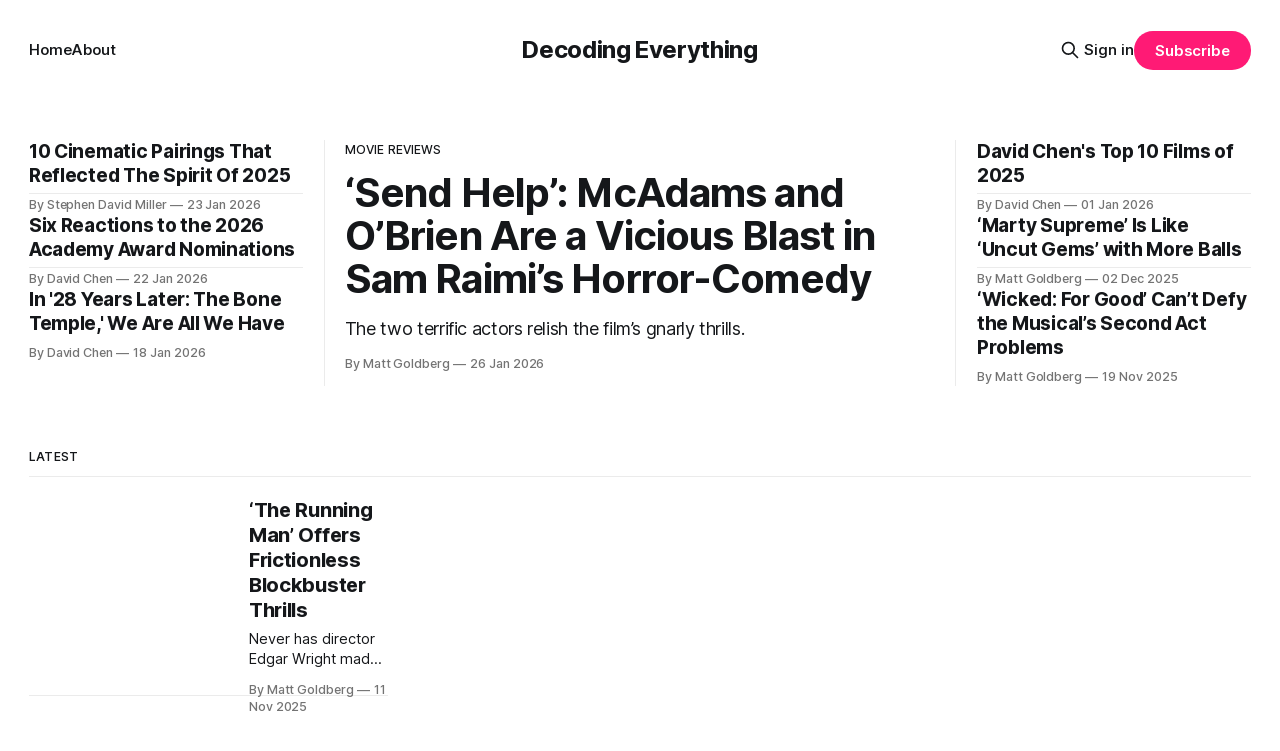

--- FILE ---
content_type: text/html; charset=utf-8
request_url: https://www.decodingeverything.com/?utm_source=homepage_recommendations&utm_campaign=447961
body_size: 9122
content:
<!DOCTYPE html>
<html lang="en">
<head>

    <title>Decoding Everything</title>
    <meta charset="utf-8">
    <meta name="viewport" content="width=device-width, initial-scale=1.0">
    
    <link rel="preload" as="style" href="https://www.decodingeverything.com/assets/built/screen.css?v=bd1ff8caf8">
    <link rel="preload" as="script" href="https://www.decodingeverything.com/assets/built/source.js?v=bd1ff8caf8">
    
    <link rel="preload" as="font" type="font/woff2" href="https://www.decodingeverything.com/assets/fonts/inter-roman.woff2?v=bd1ff8caf8" crossorigin="anonymous">
<style>
    @font-face {
        font-family: "Inter";
        font-style: normal;
        font-weight: 100 900;
        font-display: optional;
        src: url(https://www.decodingeverything.com/assets/fonts/inter-roman.woff2?v=bd1ff8caf8) format("woff2");
        unicode-range: U+0000-00FF, U+0131, U+0152-0153, U+02BB-02BC, U+02C6, U+02DA, U+02DC, U+0304, U+0308, U+0329, U+2000-206F, U+2074, U+20AC, U+2122, U+2191, U+2193, U+2212, U+2215, U+FEFF, U+FFFD;
    }
</style>

    <link rel="stylesheet" type="text/css" href="https://www.decodingeverything.com/assets/built/screen.css?v=bd1ff8caf8">

    <style>
        :root {
            --background-color: #ffffff
        }
    </style>

    <script>
        /* The script for calculating the color contrast has been taken from
        https://gomakethings.com/dynamically-changing-the-text-color-based-on-background-color-contrast-with-vanilla-js/ */
        var accentColor = getComputedStyle(document.documentElement).getPropertyValue('--background-color');
        accentColor = accentColor.trim().slice(1);

        if (accentColor.length === 3) {
            accentColor = accentColor[0] + accentColor[0] + accentColor[1] + accentColor[1] + accentColor[2] + accentColor[2];
        }

        var r = parseInt(accentColor.substr(0, 2), 16);
        var g = parseInt(accentColor.substr(2, 2), 16);
        var b = parseInt(accentColor.substr(4, 2), 16);
        var yiq = ((r * 299) + (g * 587) + (b * 114)) / 1000;
        var textColor = (yiq >= 128) ? 'dark' : 'light';

        document.documentElement.className = `has-${textColor}-text`;
    </script>

    <meta name="description" content="A newsletter by David Chen about movies, TV, tech, the media, and being an online creator.">
    <link rel="icon" href="https://www.decodingeverything.com/content/images/size/w256h256/format/jpeg/2025/09/de-1.jpg" type="image/jpeg">
    <link rel="canonical" href="https://www.decodingeverything.com/">
    <meta name="referrer" content="no-referrer-when-downgrade">
    <link rel="next" href="https://www.decodingeverything.com/page/2/">
    
    <meta property="og:site_name" content="Decoding Everything">
    <meta property="og:type" content="website">
    <meta property="og:title" content="Decoding Everything">
    <meta property="og:description" content="A newsletter by David Chen about movies, TV, tech, the media, and being an online creator.">
    <meta property="og:url" content="https://www.decodingeverything.com/">
    <meta property="og:image" content="https://www.decodingeverything.com/content/images/size/w1200/2025/09/de-1.webp">
    <meta property="article:publisher" content="https://www.facebook.com/ghost">
    <meta name="twitter:card" content="summary_large_image">
    <meta name="twitter:title" content="Decoding Everything">
    <meta name="twitter:description" content="A newsletter by David Chen about movies, TV, tech, the media, and being an online creator.">
    <meta name="twitter:url" content="https://www.decodingeverything.com/">
    <meta name="twitter:image" content="https://www.decodingeverything.com/content/images/size/w1200/2025/09/de.webp">
    <meta name="twitter:site" content="@ghost">
    <meta property="og:image:width" content="1200">
    <meta property="og:image:height" content="1200">
    
    <script type="application/ld+json">
{
    "@context": "https://schema.org",
    "@type": "WebSite",
    "publisher": {
        "@type": "Organization",
        "name": "Decoding Everything",
        "url": "https://www.decodingeverything.com/",
        "logo": {
            "@type": "ImageObject",
            "url": "https://www.decodingeverything.com/content/images/size/w256h256/format/jpeg/2025/09/de-1.jpg",
            "width": 60,
            "height": 60
        }
    },
    "url": "https://www.decodingeverything.com/",
    "name": "Decoding Everything",
    "image": {
        "@type": "ImageObject",
        "url": "https://www.decodingeverything.com/content/images/2025/09/DecodingEverythingBanner_1100x220-1.jpg",
        "width": 1100,
        "height": 220
    },
    "mainEntityOfPage": "https://www.decodingeverything.com/",
    "description": "A newsletter by David Chen about movies, TV, tech, the media, and being an online creator."
}
    </script>

    <meta name="generator" content="Ghost 6.14">
    <link rel="alternate" type="application/rss+xml" title="Decoding Everything" href="https://www.decodingeverything.com/rss/">
    <script defer src="https://cdn.jsdelivr.net/ghost/portal@~2.57/umd/portal.min.js" data-i18n="true" data-ghost="https://www.decodingeverything.com/" data-key="86d2105e612bb3ac15485e2fa4" data-api="https://decoding-everything.ghost.io/ghost/api/content/" data-locale="en" crossorigin="anonymous"></script><style id="gh-members-styles">.gh-post-upgrade-cta-content,
.gh-post-upgrade-cta {
    display: flex;
    flex-direction: column;
    align-items: center;
    font-family: -apple-system, BlinkMacSystemFont, 'Segoe UI', Roboto, Oxygen, Ubuntu, Cantarell, 'Open Sans', 'Helvetica Neue', sans-serif;
    text-align: center;
    width: 100%;
    color: #ffffff;
    font-size: 16px;
}

.gh-post-upgrade-cta-content {
    border-radius: 8px;
    padding: 40px 4vw;
}

.gh-post-upgrade-cta h2 {
    color: #ffffff;
    font-size: 28px;
    letter-spacing: -0.2px;
    margin: 0;
    padding: 0;
}

.gh-post-upgrade-cta p {
    margin: 20px 0 0;
    padding: 0;
}

.gh-post-upgrade-cta small {
    font-size: 16px;
    letter-spacing: -0.2px;
}

.gh-post-upgrade-cta a {
    color: #ffffff;
    cursor: pointer;
    font-weight: 500;
    box-shadow: none;
    text-decoration: underline;
}

.gh-post-upgrade-cta a:hover {
    color: #ffffff;
    opacity: 0.8;
    box-shadow: none;
    text-decoration: underline;
}

.gh-post-upgrade-cta a.gh-btn {
    display: block;
    background: #ffffff;
    text-decoration: none;
    margin: 28px 0 0;
    padding: 8px 18px;
    border-radius: 4px;
    font-size: 16px;
    font-weight: 600;
}

.gh-post-upgrade-cta a.gh-btn:hover {
    opacity: 0.92;
}</style>
    <script defer src="https://cdn.jsdelivr.net/ghost/sodo-search@~1.8/umd/sodo-search.min.js" data-key="86d2105e612bb3ac15485e2fa4" data-styles="https://cdn.jsdelivr.net/ghost/sodo-search@~1.8/umd/main.css" data-sodo-search="https://decoding-everything.ghost.io/" data-locale="en" crossorigin="anonymous"></script>
    
    <link href="https://www.decodingeverything.com/webmentions/receive/" rel="webmention">
    <script defer src="/public/cards.min.js?v=bd1ff8caf8"></script>
    <link rel="stylesheet" type="text/css" href="/public/cards.min.css?v=bd1ff8caf8">
    <script defer src="/public/comment-counts.min.js?v=bd1ff8caf8" data-ghost-comments-counts-api="https://www.decodingeverything.com/members/api/comments/counts/"></script>
    <script defer src="/public/member-attribution.min.js?v=bd1ff8caf8"></script>
    <script defer src="/public/ghost-stats.min.js?v=bd1ff8caf8" data-stringify-payload="false" data-datasource="analytics_events" data-storage="localStorage" data-host="https://www.decodingeverything.com/.ghost/analytics/api/v1/page_hit"  tb_site_uuid="28d62f93-f1e6-4556-bf4e-26f0a6d3b03b" tb_post_uuid="undefined" tb_post_type="null" tb_member_uuid="undefined" tb_member_status="undefined"></script><style>:root {--ghost-accent-color: #FF1A75;}</style>

</head>
<body class="home-template has-sans-title has-sans-body">

<div class="gh-viewport">
    
    <header id="gh-navigation" class="gh-navigation is-middle-logo gh-outer">
    <div class="gh-navigation-inner gh-inner">

        <div class="gh-navigation-brand">
            <a class="gh-navigation-logo is-title" href="https://www.decodingeverything.com">
                    Decoding Everything
            </a>
            <button class="gh-search gh-icon-button" aria-label="Search this site" data-ghost-search>
    <svg xmlns="http://www.w3.org/2000/svg" fill="none" viewBox="0 0 24 24" stroke="currentColor" stroke-width="2" width="20" height="20"><path stroke-linecap="round" stroke-linejoin="round" d="M21 21l-6-6m2-5a7 7 0 11-14 0 7 7 0 0114 0z"></path></svg></button>            <button class="gh-burger gh-icon-button" aria-label="Menu">
                <svg xmlns="http://www.w3.org/2000/svg" width="24" height="24" fill="currentColor" viewBox="0 0 256 256"><path d="M224,128a8,8,0,0,1-8,8H40a8,8,0,0,1,0-16H216A8,8,0,0,1,224,128ZM40,72H216a8,8,0,0,0,0-16H40a8,8,0,0,0,0,16ZM216,184H40a8,8,0,0,0,0,16H216a8,8,0,0,0,0-16Z"></path></svg>                <svg xmlns="http://www.w3.org/2000/svg" width="24" height="24" fill="currentColor" viewBox="0 0 256 256"><path d="M205.66,194.34a8,8,0,0,1-11.32,11.32L128,139.31,61.66,205.66a8,8,0,0,1-11.32-11.32L116.69,128,50.34,61.66A8,8,0,0,1,61.66,50.34L128,116.69l66.34-66.35a8,8,0,0,1,11.32,11.32L139.31,128Z"></path></svg>            </button>
        </div>

        <nav class="gh-navigation-menu">
            <ul class="nav">
    <li class="nav-home nav-current"><a href="https://www.decodingeverything.com/">Home</a></li>
    <li class="nav-about"><a href="https://www.decodingeverything.com/about/">About</a></li>
</ul>

        </nav>

        <div class="gh-navigation-actions">
                <button class="gh-search gh-icon-button" aria-label="Search this site" data-ghost-search>
    <svg xmlns="http://www.w3.org/2000/svg" fill="none" viewBox="0 0 24 24" stroke="currentColor" stroke-width="2" width="20" height="20"><path stroke-linecap="round" stroke-linejoin="round" d="M21 21l-6-6m2-5a7 7 0 11-14 0 7 7 0 0114 0z"></path></svg></button>                <div class="gh-navigation-members">
                            <a href="#/portal/signin" data-portal="signin">Sign in</a>
                                <a class="gh-button" href="#/portal/signup" data-portal="signup">Subscribe</a>
                </div>
        </div>

    </div>
</header>

    

        <section class="gh-header is-magazine has-image gh-outer">


    <div class="gh-header-inner gh-inner">


                    <article class="gh-card post tag-movie-reviews">
    <a class="gh-card-link" href="/send-help-review-sam-raimi-rachel-mcadams/">
            <figure class="gh-card-image">
                <img
                    srcset="/content/images/size/w160/format/webp/2026/01/send-help-dylan-obrien-rachel-mcadams.jpg 160w,
                            /content/images/size/w320/format/webp/2026/01/send-help-dylan-obrien-rachel-mcadams.jpg 320w,
                            /content/images/size/w600/format/webp/2026/01/send-help-dylan-obrien-rachel-mcadams.jpg 600w,
                            /content/images/size/w960/format/webp/2026/01/send-help-dylan-obrien-rachel-mcadams.jpg 960w,
                            /content/images/size/w1200/format/webp/2026/01/send-help-dylan-obrien-rachel-mcadams.jpg 1200w,
                            /content/images/size/w2000/format/webp/2026/01/send-help-dylan-obrien-rachel-mcadams.jpg 2000w"
                    sizes="640px"
                    src="/content/images/size/w600/2026/01/send-help-dylan-obrien-rachel-mcadams.jpg"
                    alt="‘Send Help’: McAdams and O’Brien Are a Vicious Blast in Sam Raimi’s Horror-Comedy"
                    
                >
            </figure>
        <div class="gh-card-wrapper">
                <p class="gh-card-tag">Movie Reviews</p>
            <h3 class="gh-card-title is-title">‘Send Help’: McAdams and O’Brien Are a Vicious Blast in Sam Raimi’s Horror-Comedy</h3>
                <p class="gh-card-excerpt is-body">The two terrific actors relish the film’s gnarly thrills.</p>
            <footer class="gh-card-meta">
<!--
             -->
                    <span class="gh-card-author">By Matt Goldberg</span>
                    <time class="gh-card-date" datetime="2026-01-26">26 Jan 2026</time>
                <!--
         --></footer>
        </div>
    </a>
</article>
                    <div class="gh-header-left">
                    <article class="gh-card post">
    <a class="gh-card-link" href="/10-cinematic-pairings-of-2025/">
            <figure class="gh-card-image">
                <img
                    srcset="/content/images/size/w160/format/webp/2026/01/Best_Of_2025_Vignette-2.jpg 160w,
                            /content/images/size/w320/format/webp/2026/01/Best_Of_2025_Vignette-2.jpg 320w,
                            /content/images/size/w600/format/webp/2026/01/Best_Of_2025_Vignette-2.jpg 600w,
                            /content/images/size/w960/format/webp/2026/01/Best_Of_2025_Vignette-2.jpg 960w,
                            /content/images/size/w1200/format/webp/2026/01/Best_Of_2025_Vignette-2.jpg 1200w,
                            /content/images/size/w2000/format/webp/2026/01/Best_Of_2025_Vignette-2.jpg 2000w"
                    sizes="320px"
                    src="/content/images/size/w600/2026/01/Best_Of_2025_Vignette-2.jpg"
                    alt="10 Cinematic Pairings That Reflected The Spirit Of 2025"
                    
                >
            </figure>
        <div class="gh-card-wrapper">
            <h3 class="gh-card-title is-title">10 Cinematic Pairings That Reflected The Spirit Of 2025</h3>
                <p class="gh-card-excerpt is-body">Stephen David Miller explores the year via twenty interconnected films.</p>
            <footer class="gh-card-meta">
<!--
             -->
                    <span class="gh-card-author">By Stephen David Miller</span>
                    <time class="gh-card-date" datetime="2026-01-23">23 Jan 2026</time>
                <!--
         --></footer>
        </div>
    </a>
</article>
                    <article class="gh-card post">
    <a class="gh-card-link" href="/2026-academy-award-nominations-snubs-surprises-wins/">
            <figure class="gh-card-image">
                <img
                    srcset="/content/images/size/w160/format/webp/2026/01/Screenshot-2026-01-22-at-6.12.44---AM.png 160w,
                            /content/images/size/w320/format/webp/2026/01/Screenshot-2026-01-22-at-6.12.44---AM.png 320w,
                            /content/images/size/w600/format/webp/2026/01/Screenshot-2026-01-22-at-6.12.44---AM.png 600w,
                            /content/images/size/w960/format/webp/2026/01/Screenshot-2026-01-22-at-6.12.44---AM.png 960w,
                            /content/images/size/w1200/format/webp/2026/01/Screenshot-2026-01-22-at-6.12.44---AM.png 1200w,
                            /content/images/size/w2000/format/webp/2026/01/Screenshot-2026-01-22-at-6.12.44---AM.png 2000w"
                    sizes="320px"
                    src="/content/images/size/w600/2026/01/Screenshot-2026-01-22-at-6.12.44---AM.png"
                    alt="Six Reactions to the 2026 Academy Award Nominations"
                    
                >
            </figure>
        <div class="gh-card-wrapper">
            <h3 class="gh-card-title is-title">Six Reactions to the 2026 Academy Award Nominations</h3>
                    <p class="gh-card-excerpt is-body">The 98th annual Academy Award nominations were announced this morning at the Academy’s headquarters in Beverly Hills, CA. Overall, a great list of films was recognized, with shockingly few baffling decisions or outrages. Below are some of my reactions to the nominations, followed by the full list. Feel free</p>
            <footer class="gh-card-meta">
<!--
             -->
                    <span class="gh-card-author">By David Chen</span>
                    <time class="gh-card-date" datetime="2026-01-22">22 Jan 2026</time>
                <!--
         --></footer>
        </div>
    </a>
</article>
                    <article class="gh-card post tag-movie-reviews">
    <a class="gh-card-link" href="/28-years-later-the-bone-temple-review/">
            <figure class="gh-card-image">
                <img
                    srcset="/content/images/size/w160/format/webp/2026/01/Screen-Shot-2026-01-17-at-7.42.53-AM.png 160w,
                            /content/images/size/w320/format/webp/2026/01/Screen-Shot-2026-01-17-at-7.42.53-AM.png 320w,
                            /content/images/size/w600/format/webp/2026/01/Screen-Shot-2026-01-17-at-7.42.53-AM.png 600w,
                            /content/images/size/w960/format/webp/2026/01/Screen-Shot-2026-01-17-at-7.42.53-AM.png 960w,
                            /content/images/size/w1200/format/webp/2026/01/Screen-Shot-2026-01-17-at-7.42.53-AM.png 1200w,
                            /content/images/size/w2000/format/webp/2026/01/Screen-Shot-2026-01-17-at-7.42.53-AM.png 2000w"
                    sizes="320px"
                    src="/content/images/size/w600/2026/01/Screen-Shot-2026-01-17-at-7.42.53-AM.png"
                    alt="In &#x27;28 Years Later: The Bone Temple,&#x27; We Are All We Have"
                    
                >
            </figure>
        <div class="gh-card-wrapper">
                <p class="gh-card-tag">Movie Reviews</p>
            <h3 class="gh-card-title is-title">In &#x27;28 Years Later: The Bone Temple,&#x27; We Are All We Have</h3>
                <p class="gh-card-excerpt is-body">I wasn&#x27;t a huge fan of 28 Years Later, Danny Boyle and Alec Garland&#x27;s 2025 follow-up to their 2002 horror classic 28 Days Later. But I&#x27;ve now seen 28 Years Later: The Bone Temple, and I&#x27;m pleased to say, this film rips. </p>
            <footer class="gh-card-meta">
<!--
             -->
                    <span class="gh-card-author">By David Chen</span>
                    <time class="gh-card-date" datetime="2026-01-18">18 Jan 2026</time>
                <!--
         --></footer>
        </div>
    </a>
</article>
                    </div>
                    <div class="gh-header-right">
                    <article class="gh-card post">
    <a class="gh-card-link" href="/david-chens-top-10-films-of-2025/">
            <figure class="gh-card-image">
                <img
                    srcset="/content/images/size/w160/format/webp/2026/01/battle.png 160w,
                            /content/images/size/w320/format/webp/2026/01/battle.png 320w,
                            /content/images/size/w600/format/webp/2026/01/battle.png 600w,
                            /content/images/size/w960/format/webp/2026/01/battle.png 960w,
                            /content/images/size/w1200/format/webp/2026/01/battle.png 1200w,
                            /content/images/size/w2000/format/webp/2026/01/battle.png 2000w"
                    sizes="320px"
                    src="/content/images/size/w600/2026/01/battle.png"
                    alt="David Chen&#x27;s Top 10 Films of 2025"
                    
                >
            </figure>
        <div class="gh-card-wrapper">
            <h3 class="gh-card-title is-title">David Chen&#x27;s Top 10 Films of 2025</h3>
                    <p class="gh-card-excerpt is-body">There&#39;s a moment at the beginning of Jay Kelly in which George Clooney&#39;s titular character wistfully says, &quot;I got to see the end before it ended.&quot;

Clooney isn&#39;t talking about the movie industry specifically in that moment but I can&#39;t</p>
            <footer class="gh-card-meta">
<!--
             -->
                    <span class="gh-card-author">By David Chen</span>
                    <time class="gh-card-date" datetime="2026-01-01">01 Jan 2026</time>
                <!--
         --></footer>
        </div>
    </a>
</article>
                    <article class="gh-card post">
    <a class="gh-card-link" href="/marty-supreme-review/">
            <figure class="gh-card-image">
                <img
                    srcset="/content/images/size/w160/format/webp/2025/12/marty-supreme-timothee-chalamet-1.jpg 160w,
                            /content/images/size/w320/format/webp/2025/12/marty-supreme-timothee-chalamet-1.jpg 320w,
                            /content/images/size/w600/format/webp/2025/12/marty-supreme-timothee-chalamet-1.jpg 600w,
                            /content/images/size/w960/format/webp/2025/12/marty-supreme-timothee-chalamet-1.jpg 960w,
                            /content/images/size/w1200/format/webp/2025/12/marty-supreme-timothee-chalamet-1.jpg 1200w,
                            /content/images/size/w2000/format/webp/2025/12/marty-supreme-timothee-chalamet-1.jpg 2000w"
                    sizes="320px"
                    src="/content/images/size/w600/2025/12/marty-supreme-timothee-chalamet-1.jpg"
                    alt="Timothée Chalamet as Marty Mauser in Marty Supreme."
                    
                >
            </figure>
        <div class="gh-card-wrapper">
            <h3 class="gh-card-title is-title">‘Marty Supreme’ Is Like ‘Uncut Gems’ with More Balls</h3>
                <p class="gh-card-excerpt is-body">Josh Safdie takes the urgency of his 2019 movie and refashions it into an American sports drama for the ages.</p>
            <footer class="gh-card-meta">
<!--
             -->
                    <span class="gh-card-author">By Matt Goldberg</span>
                    <time class="gh-card-date" datetime="2025-12-02">02 Dec 2025</time>
                <!--
         --></footer>
        </div>
    </a>
</article>
                    <article class="gh-card post">
    <a class="gh-card-link" href="/wicked-for-good-cant-defy-the-musicals-second-act-problems/">
            <figure class="gh-card-image">
                <img
                    srcset="/content/images/size/w160/format/webp/2025/11/wicked-for-good-ariana-grande-cynthia-erivo-1.jpg 160w,
                            /content/images/size/w320/format/webp/2025/11/wicked-for-good-ariana-grande-cynthia-erivo-1.jpg 320w,
                            /content/images/size/w600/format/webp/2025/11/wicked-for-good-ariana-grande-cynthia-erivo-1.jpg 600w,
                            /content/images/size/w960/format/webp/2025/11/wicked-for-good-ariana-grande-cynthia-erivo-1.jpg 960w,
                            /content/images/size/w1200/format/webp/2025/11/wicked-for-good-ariana-grande-cynthia-erivo-1.jpg 1200w,
                            /content/images/size/w2000/format/webp/2025/11/wicked-for-good-ariana-grande-cynthia-erivo-1.jpg 2000w"
                    sizes="320px"
                    src="/content/images/size/w600/2025/11/wicked-for-good-ariana-grande-cynthia-erivo-1.jpg"
                    alt="Ariana Grande-Butera as Glinda and Cynthia Erivo as Elphaba in Wicked: For Good."
                    
                >
            </figure>
        <div class="gh-card-wrapper">
            <h3 class="gh-card-title is-title">‘Wicked: For Good’ Can’t Defy the Musical’s Second Act Problems</h3>
                <p class="gh-card-excerpt is-body">John M. Chu’s conclusion suffers from weaker songs and poor pacing.</p>
            <footer class="gh-card-meta">
<!--
             -->
                    <span class="gh-card-author">By Matt Goldberg</span>
                    <time class="gh-card-date" datetime="2025-11-19">19 Nov 2025</time>
                <!--
         --></footer>
        </div>
    </a>
</article>
                    </div>



    </div>

</section>

    
            <section class="gh-cta gh-outer">
                <div class="gh-cta-inner gh-inner">
                    <div class="gh-cta-content">
                        <h2 class="gh-cta-title is-title">
                            Decoding Everything
                        </h2>
                        <p class="gh-cta-description is-body">
                            A newsletter by David Chen about movies, TV, tech, the media, and being an online creator.
                        </p>
                    </div>
                    <form class="gh-form" data-members-form>
    <input class="gh-form-input" id="cta-email" name="email" type="email" placeholder="jamie@example.com" required data-members-email>
    <button class="gh-button" type="submit" aria-label="Subscribe">
        <span><span>Subscribe</span> <svg xmlns="http://www.w3.org/2000/svg" width="32" height="32" fill="currentColor" viewBox="0 0 256 256"><path d="M224.49,136.49l-72,72a12,12,0,0,1-17-17L187,140H40a12,12,0,0,1,0-24H187L135.51,64.48a12,12,0,0,1,17-17l72,72A12,12,0,0,1,224.49,136.49Z"></path></svg></span>
        <svg xmlns="http://www.w3.org/2000/svg" height="24" width="24" viewBox="0 0 24 24">
    <g stroke-linecap="round" stroke-width="2" fill="currentColor" stroke="none" stroke-linejoin="round" class="nc-icon-wrapper">
        <g class="nc-loop-dots-4-24-icon-o">
            <circle cx="4" cy="12" r="3"></circle>
            <circle cx="12" cy="12" r="3"></circle>
            <circle cx="20" cy="12" r="3"></circle>
        </g>
        <style data-cap="butt">
            .nc-loop-dots-4-24-icon-o{--animation-duration:0.8s}
            .nc-loop-dots-4-24-icon-o *{opacity:.4;transform:scale(.75);animation:nc-loop-dots-4-anim var(--animation-duration) infinite}
            .nc-loop-dots-4-24-icon-o :nth-child(1){transform-origin:4px 12px;animation-delay:-.3s;animation-delay:calc(var(--animation-duration)/-2.666)}
            .nc-loop-dots-4-24-icon-o :nth-child(2){transform-origin:12px 12px;animation-delay:-.15s;animation-delay:calc(var(--animation-duration)/-5.333)}
            .nc-loop-dots-4-24-icon-o :nth-child(3){transform-origin:20px 12px}
            @keyframes nc-loop-dots-4-anim{0%,100%{opacity:.4;transform:scale(.75)}50%{opacity:1;transform:scale(1)}}
        </style>
    </g>
</svg>        <svg class="checkmark" xmlns="http://www.w3.org/2000/svg" viewBox="0 0 52 52">
    <path class="checkmark__check" fill="none" d="M14.1 27.2l7.1 7.2 16.7-16.8"/>
    <style>
        .checkmark {
            width: 40px;
            height: 40px;
            display: block;
            stroke-width: 2.5;
            stroke: currentColor;
            stroke-miterlimit: 10;
        }

        .checkmark__check {
            transform-origin: 50% 50%;
            stroke-dasharray: 48;
            stroke-dashoffset: 48;
            animation: stroke .3s cubic-bezier(0.650, 0.000, 0.450, 1.000) forwards;
        }

        @keyframes stroke {
            100% { stroke-dashoffset: 0; }
        }
    </style>
</svg>    </button>
    <p data-members-error></p>
</form>                </div>
            </section>


<section class="gh-container is-list gh-outer">
    <div class="gh-container-inner gh-inner">
        
            <h2 class="gh-container-title">
                Latest
            </h2>

        <main class="gh-main">
            <div class="gh-feed">

                                    <article class="gh-card post">
    <a class="gh-card-link" href="/the-running-man-offers-frictionless-blockbuster-thrills/">
            <figure class="gh-card-image">
                <img
                    srcset="/content/images/size/w160/format/webp/2025/11/running-man-glen-powell.jpg 160w,
                            /content/images/size/w320/format/webp/2025/11/running-man-glen-powell.jpg 320w,
                            /content/images/size/w600/format/webp/2025/11/running-man-glen-powell.jpg 600w,
                            /content/images/size/w960/format/webp/2025/11/running-man-glen-powell.jpg 960w,
                            /content/images/size/w1200/format/webp/2025/11/running-man-glen-powell.jpg 1200w,
                            /content/images/size/w2000/format/webp/2025/11/running-man-glen-powell.jpg 2000w"
                    sizes="320px"
                    src="/content/images/size/w600/2025/11/running-man-glen-powell.jpg"
                    alt="Glen Powell as Ben Richards in The Running Man."
                    loading="lazy"
                >
            </figure>
        <div class="gh-card-wrapper">
            <h3 class="gh-card-title is-title">‘The Running Man’ Offers Frictionless Blockbuster Thrills</h3>
                <p class="gh-card-excerpt is-body">Never has director Edgar Wright made a film that felt so anonymous and ill-suited to his gifts.</p>
            <footer class="gh-card-meta">
<!--
             -->
                    <span class="gh-card-author">By Matt Goldberg</span>
                    <time class="gh-card-date" datetime="2025-11-11">11 Nov 2025</time>
                <!--
         --></footer>
        </div>
    </a>
</article>
                                    <article class="gh-card post">
    <a class="gh-card-link" href="/bugonia-house-of-dynamite-review/">
            <figure class="gh-card-image">
                <img
                    srcset="/content/images/size/w160/format/webp/2025/11/bugonia.jpg 160w,
                            /content/images/size/w320/format/webp/2025/11/bugonia.jpg 320w,
                            /content/images/size/w600/format/webp/2025/11/bugonia.jpg 600w,
                            /content/images/size/w960/format/webp/2025/11/bugonia.jpg 960w,
                            /content/images/size/w1200/format/webp/2025/11/bugonia.jpg 1200w,
                            /content/images/size/w2000/format/webp/2025/11/bugonia.jpg 2000w"
                    sizes="320px"
                    src="/content/images/size/w600/2025/11/bugonia.jpg"
                    alt="Humanity Is Doomed (Based on the Movies I&#x27;ve Seen Lately)"
                    loading="lazy"
                >
            </figure>
        <div class="gh-card-wrapper">
            <h3 class="gh-card-title is-title">Humanity Is Doomed (Based on the Movies I&#x27;ve Seen Lately)</h3>
                    <p class="gh-card-excerpt is-body">Today, a few thoughts on Yorgos Lanthimos&#39; Bugonia (in theaters now) and Kathryn Bigelow&#39;s House of Dynamite (on Netflix).

In Bugonia, Jesse Plemons plays Teddy, a down-on-his-luck warehouse worker who becomes convinced that he&#39;s uncovered an intergalactic conspiracy against planet Earth. Teddy believes that an</p>
            <footer class="gh-card-meta">
<!--
             -->
                    <span class="gh-card-author">By David Chen</span>
                    <time class="gh-card-date" datetime="2025-11-02">02 Nov 2025</time>
                <!--
         --></footer>
        </div>
    </a>
</article>
                                    <article class="gh-card post">
    <a class="gh-card-link" href="/this-feels-like-the-end-of-something/">
            <figure class="gh-card-image">
                <img
                    srcset="/content/images/size/w160/format/webp/2025/10/endofsomething.jpg 160w,
                            /content/images/size/w320/format/webp/2025/10/endofsomething.jpg 320w,
                            /content/images/size/w600/format/webp/2025/10/endofsomething.jpg 600w,
                            /content/images/size/w960/format/webp/2025/10/endofsomething.jpg 960w,
                            /content/images/size/w1200/format/webp/2025/10/endofsomething.jpg 1200w,
                            /content/images/size/w2000/format/webp/2025/10/endofsomething.jpg 2000w"
                    sizes="320px"
                    src="/content/images/size/w600/2025/10/endofsomething.jpg"
                    alt="This Feels Like the End of Something"
                    loading="lazy"
                >
            </figure>
        <div class="gh-card-wrapper">
            <h3 class="gh-card-title is-title">This Feels Like the End of Something</h3>
                    <p class="gh-card-excerpt is-body">For many years, I dreamed of moving to Los Angeles.

It was always a logical endpoint for me. I&#39;m very into movies, after all – how they&#39;re made, how they&#39;re marketed, how they&#39;re talked about afterwards. Why not move to the place that&</p>
            <footer class="gh-card-meta">
<!--
             -->
                    <span class="gh-card-author">By David Chen</span>
                    <time class="gh-card-date" datetime="2025-10-23">23 Oct 2025</time>
                <!--
         --></footer>
        </div>
    </a>
</article>
                                    <article class="gh-card post">
    <a class="gh-card-link" href="/tr-ares-is-as-relentless-as-a-full-speed-lightcycle/">
            <figure class="gh-card-image">
                <img
                    srcset="/content/images/size/w160/format/webp/2025/10/tron-ares-lightcycles.jpg 160w,
                            /content/images/size/w320/format/webp/2025/10/tron-ares-lightcycles.jpg 320w,
                            /content/images/size/w600/format/webp/2025/10/tron-ares-lightcycles.jpg 600w,
                            /content/images/size/w960/format/webp/2025/10/tron-ares-lightcycles.jpg 960w,
                            /content/images/size/w1200/format/webp/2025/10/tron-ares-lightcycles.jpg 1200w,
                            /content/images/size/w2000/format/webp/2025/10/tron-ares-lightcycles.jpg 2000w"
                    sizes="320px"
                    src="/content/images/size/w600/2025/10/tron-ares-lightcycles.jpg"
                    alt="Lightcycles race through city streets in TRON: Ares."
                    loading="lazy"
                >
            </figure>
        <div class="gh-card-wrapper">
            <h3 class="gh-card-title is-title">&#x27;TRON: Ares&#x27; Is as Relentless as a Lightcycle at Full Speed</h3>
                <p class="gh-card-excerpt is-body">As shallow and pretty as the previous &#x27;TRON&#x27; movies, the sequel at least offers the courtesy of a non-stop thrill ride.</p>
            <footer class="gh-card-meta">
<!--
             -->
                    <span class="gh-card-author">By Matt Goldberg</span>
                    <time class="gh-card-date" datetime="2025-10-07">07 Oct 2025</time>
                <!--
         --></footer>
        </div>
    </a>
</article>
                                    <article class="gh-card post">
    <a class="gh-card-link" href="/him-long-walk-movie-review/">
            <figure class="gh-card-image">
                <img
                    srcset="/content/images/size/w160/format/webp/2025/09/hpey0ioixb4.jpg 160w,
                            /content/images/size/w320/format/webp/2025/09/hpey0ioixb4.jpg 320w,
                            /content/images/size/w600/format/webp/2025/09/hpey0ioixb4.jpg 600w,
                            /content/images/size/w960/format/webp/2025/09/hpey0ioixb4.jpg 960w,
                            /content/images/size/w1200/format/webp/2025/09/hpey0ioixb4.jpg 1200w,
                            /content/images/size/w2000/format/webp/2025/09/hpey0ioixb4.jpg 2000w"
                    sizes="320px"
                    src="/content/images/size/w600/2025/09/hpey0ioixb4.jpg"
                    alt="In &#x27;Him,&#x27; American Football Is a Really Big Deal, Apparently"
                    loading="lazy"
                >
            </figure>
        <div class="gh-card-wrapper">
            <h3 class="gh-card-title is-title">In &#x27;Him,&#x27; American Football Is a Really Big Deal, Apparently</h3>
                <p class="gh-card-excerpt is-body">Plus, some quick thoughts on &#x27;The Long Walk.&#x27;</p>
            <footer class="gh-card-meta">
<!--
             -->
                    <span class="gh-card-author">By David Chen</span>
                    <time class="gh-card-date" datetime="2025-09-20">20 Sep 2025</time>
                <!--
         --></footer>
        </div>
    </a>
</article>
                                    <article class="gh-card post">
    <a class="gh-card-link" href="/tiff-2025-knives-out-wake-up-dead-man-frankenstein-rental-family-blue-heron-christophers-movie-review/">
            <figure class="gh-card-image">
                <img
                    srcset="/content/images/size/w160/format/webp/2025/09/fc319f28-ce08-49f3-ad37-b423422702aa_1600x1200.png 160w,
                            /content/images/size/w320/format/webp/2025/09/fc319f28-ce08-49f3-ad37-b423422702aa_1600x1200.png 320w,
                            /content/images/size/w600/format/webp/2025/09/fc319f28-ce08-49f3-ad37-b423422702aa_1600x1200.png 600w,
                            /content/images/size/w960/format/webp/2025/09/fc319f28-ce08-49f3-ad37-b423422702aa_1600x1200.png 960w,
                            /content/images/size/w1200/format/webp/2025/09/fc319f28-ce08-49f3-ad37-b423422702aa_1600x1200.png 1200w,
                            /content/images/size/w2000/format/webp/2025/09/fc319f28-ce08-49f3-ad37-b423422702aa_1600x1200.png 2000w"
                    sizes="320px"
                    src="/content/images/size/w600/2025/09/fc319f28-ce08-49f3-ad37-b423422702aa_1600x1200.png"
                    alt="TIFF 2025 Dispatch #2: Rian Johnson and Steven Soderbergh Pull Off Resurrections; Frankenstein Should Have Stayed Buried"
                    loading="lazy"
                >
            </figure>
        <div class="gh-card-wrapper">
            <h3 class="gh-card-title is-title">TIFF 2025 Dispatch #2: Rian Johnson and Steven Soderbergh Pull Off Resurrections; Frankenstein Should Have Stayed Buried</h3>
                <p class="gh-card-excerpt is-body">Stephen David Miller wraps up the Toronto Film Festival, with thoughts on Wake Up Dead Man: A Knives Out Mystery, The Christophers, Frankenstein, Rental Family, and Blue Heron.</p>
            <footer class="gh-card-meta">
<!--
             -->
                    <span class="gh-card-author">By Stephen David Miller</span>
                    <time class="gh-card-date" datetime="2025-09-16">16 Sep 2025</time>
                <!--
         --></footer>
        </div>
    </a>
</article>
                                    <article class="gh-card post">
    <a class="gh-card-link" href="/tiff-2025-smashing-machine-hamnet-hamlet-nuremberg-movie-review/">
            <figure class="gh-card-image">
                <img
                    srcset="/content/images/size/w160/format/webp/2025/09/733825c4-b807-4c20-a8aa-001e1d3725f7_3492x2619-jpeg.jpg 160w,
                            /content/images/size/w320/format/webp/2025/09/733825c4-b807-4c20-a8aa-001e1d3725f7_3492x2619-jpeg.jpg 320w,
                            /content/images/size/w600/format/webp/2025/09/733825c4-b807-4c20-a8aa-001e1d3725f7_3492x2619-jpeg.jpg 600w,
                            /content/images/size/w960/format/webp/2025/09/733825c4-b807-4c20-a8aa-001e1d3725f7_3492x2619-jpeg.jpg 960w,
                            /content/images/size/w1200/format/webp/2025/09/733825c4-b807-4c20-a8aa-001e1d3725f7_3492x2619-jpeg.jpg 1200w,
                            /content/images/size/w2000/format/webp/2025/09/733825c4-b807-4c20-a8aa-001e1d3725f7_3492x2619-jpeg.jpg 2000w"
                    sizes="320px"
                    src="/content/images/size/w600/2025/09/733825c4-b807-4c20-a8aa-001e1d3725f7_3492x2619-jpeg.jpg"
                    alt="TIFF 2025 Dispatch #1: Dwayne Johnson Gets Serious, Chris Evans Gets Silly, Russell Crowe Splits the Difference, and a Tale of Two Hamlets"
                    loading="lazy"
                >
            </figure>
        <div class="gh-card-wrapper">
            <h3 class="gh-card-title is-title">TIFF 2025 Dispatch #1: Dwayne Johnson Gets Serious, Chris Evans Gets Silly, Russell Crowe Splits the Difference, and a Tale of Two Hamlets</h3>
                <p class="gh-card-excerpt is-body">Stephen David Miller gives an update from the Toronto Film Festival, with thoughts on Hamnet, Hamlet, The Smashing Machine, Nuremberg, and Sacrifice</p>
            <footer class="gh-card-meta">
<!--
             -->
                    <span class="gh-card-author">By Stephen David Miller</span>
                    <time class="gh-card-date" datetime="2025-09-11">11 Sep 2025</time>
                <!--
         --></footer>
        </div>
    </a>
</article>
                                    <article class="gh-card post">
    <a class="gh-card-link" href="/the-death-of-film-criticism/">
            <figure class="gh-card-image">
                <img
                    srcset="https://images.unsplash.com/photo-1534330207526-8e81f10ec6fc?crop&#x3D;entropy&amp;cs&#x3D;tinysrgb&amp;fit&#x3D;max&amp;fm&#x3D;webp&amp;ixid&#x3D;M3wzMDAzMzh8MHwxfHNlYXJjaHw0OXx8c2FkfGVufDB8fHx8MTc1NzE3MzIzOHww&amp;ixlib&#x3D;rb-4.1.0&amp;q&#x3D;80&amp;w&#x3D;160 160w,
                            https://images.unsplash.com/photo-1534330207526-8e81f10ec6fc?crop&#x3D;entropy&amp;cs&#x3D;tinysrgb&amp;fit&#x3D;max&amp;fm&#x3D;webp&amp;ixid&#x3D;M3wzMDAzMzh8MHwxfHNlYXJjaHw0OXx8c2FkfGVufDB8fHx8MTc1NzE3MzIzOHww&amp;ixlib&#x3D;rb-4.1.0&amp;q&#x3D;80&amp;w&#x3D;320 320w,
                            https://images.unsplash.com/photo-1534330207526-8e81f10ec6fc?crop&#x3D;entropy&amp;cs&#x3D;tinysrgb&amp;fit&#x3D;max&amp;fm&#x3D;webp&amp;ixid&#x3D;M3wzMDAzMzh8MHwxfHNlYXJjaHw0OXx8c2FkfGVufDB8fHx8MTc1NzE3MzIzOHww&amp;ixlib&#x3D;rb-4.1.0&amp;q&#x3D;80&amp;w&#x3D;600 600w,
                            https://images.unsplash.com/photo-1534330207526-8e81f10ec6fc?crop&#x3D;entropy&amp;cs&#x3D;tinysrgb&amp;fit&#x3D;max&amp;fm&#x3D;webp&amp;ixid&#x3D;M3wzMDAzMzh8MHwxfHNlYXJjaHw0OXx8c2FkfGVufDB8fHx8MTc1NzE3MzIzOHww&amp;ixlib&#x3D;rb-4.1.0&amp;q&#x3D;80&amp;w&#x3D;960 960w,
                            https://images.unsplash.com/photo-1534330207526-8e81f10ec6fc?crop&#x3D;entropy&amp;cs&#x3D;tinysrgb&amp;fit&#x3D;max&amp;fm&#x3D;webp&amp;ixid&#x3D;M3wzMDAzMzh8MHwxfHNlYXJjaHw0OXx8c2FkfGVufDB8fHx8MTc1NzE3MzIzOHww&amp;ixlib&#x3D;rb-4.1.0&amp;q&#x3D;80&amp;w&#x3D;1200 1200w,
                            https://images.unsplash.com/photo-1534330207526-8e81f10ec6fc?crop&#x3D;entropy&amp;cs&#x3D;tinysrgb&amp;fit&#x3D;max&amp;fm&#x3D;webp&amp;ixid&#x3D;M3wzMDAzMzh8MHwxfHNlYXJjaHw0OXx8c2FkfGVufDB8fHx8MTc1NzE3MzIzOHww&amp;ixlib&#x3D;rb-4.1.0&amp;q&#x3D;80&amp;w&#x3D;2000 2000w"
                    sizes="320px"
                    src="https://images.unsplash.com/photo-1534330207526-8e81f10ec6fc?crop&#x3D;entropy&amp;cs&#x3D;tinysrgb&amp;fit&#x3D;max&amp;fm&#x3D;jpg&amp;ixid&#x3D;M3wzMDAzMzh8MHwxfHNlYXJjaHw0OXx8c2FkfGVufDB8fHx8MTc1NzE3MzIzOHww&amp;ixlib&#x3D;rb-4.1.0&amp;q&#x3D;80&amp;w&#x3D;600"
                    alt="I&#x27;m Sad That The World That Inspired Me To Get Into This Game Is Now Gone"
                    loading="lazy"
                >
            </figure>
        <div class="gh-card-wrapper">
            <h3 class="gh-card-title is-title">I&#x27;m Sad That The World That Inspired Me To Get Into This Game Is Now Gone</h3>
                <p class="gh-card-excerpt is-body">A few thoughts on the death of [paid, institutional] criticism.</p>
            <footer class="gh-card-meta">
<!--
             -->
                    <span class="gh-card-author">By David Chen</span>
                    <time class="gh-card-date" datetime="2025-09-06">06 Sep 2025</time>
                <!--
         --></footer>
        </div>
    </a>
</article>
                                    <article class="gh-card post">
    <a class="gh-card-link" href="/darren-aronofsky-caught-stealing-movie-review/">
            <figure class="gh-card-image">
                <img
                    srcset="/content/images/size/w160/format/webp/2025/09/5e32cadc-4926-484e-aca4-32d3209678d5_2000x1333-heic.jpg 160w,
                            /content/images/size/w320/format/webp/2025/09/5e32cadc-4926-484e-aca4-32d3209678d5_2000x1333-heic.jpg 320w,
                            /content/images/size/w600/format/webp/2025/09/5e32cadc-4926-484e-aca4-32d3209678d5_2000x1333-heic.jpg 600w,
                            /content/images/size/w960/format/webp/2025/09/5e32cadc-4926-484e-aca4-32d3209678d5_2000x1333-heic.jpg 960w,
                            /content/images/size/w1200/format/webp/2025/09/5e32cadc-4926-484e-aca4-32d3209678d5_2000x1333-heic.jpg 1200w,
                            /content/images/size/w2000/format/webp/2025/09/5e32cadc-4926-484e-aca4-32d3209678d5_2000x1333-heic.jpg 2000w"
                    sizes="320px"
                    src="/content/images/size/w600/2025/09/5e32cadc-4926-484e-aca4-32d3209678d5_2000x1333-heic.jpg"
                    alt="Darren Aronofsky Throws a Career Change-Up with &#x27;Caught Stealing&#x27;"
                    loading="lazy"
                >
            </figure>
        <div class="gh-card-wrapper">
            <h3 class="gh-card-title is-title">Darren Aronofsky Throws a Career Change-Up with &#x27;Caught Stealing&#x27;</h3>
                <p class="gh-card-excerpt is-body">In his messy neo-noir caper, the filmmaker muses on roads not taken.</p>
            <footer class="gh-card-meta">
<!--
             -->
                    <span class="gh-card-author">By Matt Goldberg, David Chen</span>
                    <time class="gh-card-date" datetime="2025-08-27">27 Aug 2025</time>
                <!--
         --></footer>
        </div>
    </a>
</article>
                                    <article class="gh-card post">
    <a class="gh-card-link" href="/weapons-movie-review/">
            <figure class="gh-card-image">
                <img
                    srcset="/content/images/size/w160/format/webp/2025/09/b17a3321-6392-44bc-bddf-089ccfa101b8_2000x838-heic.jpg 160w,
                            /content/images/size/w320/format/webp/2025/09/b17a3321-6392-44bc-bddf-089ccfa101b8_2000x838-heic.jpg 320w,
                            /content/images/size/w600/format/webp/2025/09/b17a3321-6392-44bc-bddf-089ccfa101b8_2000x838-heic.jpg 600w,
                            /content/images/size/w960/format/webp/2025/09/b17a3321-6392-44bc-bddf-089ccfa101b8_2000x838-heic.jpg 960w,
                            /content/images/size/w1200/format/webp/2025/09/b17a3321-6392-44bc-bddf-089ccfa101b8_2000x838-heic.jpg 1200w,
                            /content/images/size/w2000/format/webp/2025/09/b17a3321-6392-44bc-bddf-089ccfa101b8_2000x838-heic.jpg 2000w"
                    sizes="320px"
                    src="/content/images/size/w600/2025/09/b17a3321-6392-44bc-bddf-089ccfa101b8_2000x838-heic.jpg"
                    alt="‘Weapons’ Is a Haunting, Hilarious Fairy Tale for Our Waking Nightmare"
                    loading="lazy"
                >
            </figure>
        <div class="gh-card-wrapper">
            <h3 class="gh-card-title is-title">‘Weapons’ Is a Haunting, Hilarious Fairy Tale for Our Waking Nightmare</h3>
                <p class="gh-card-excerpt is-body">The adults are not all right.</p>
            <footer class="gh-card-meta">
<!--
             -->
                    <span class="gh-card-author">By Matt Goldberg</span>
                    <time class="gh-card-date" datetime="2025-08-08">08 Aug 2025</time>
                <!--
         --></footer>
        </div>
    </a>
</article>
                                    <article class="gh-card post">
    <a class="gh-card-link" href="/fantastic-four-first-steps-review/">
            <figure class="gh-card-image">
                <img
                    srcset="/content/images/size/w160/format/webp/2025/09/33f08d92-4d09-484b-b20a-33d454c7d91f_1488x627-heic.jpg 160w,
                            /content/images/size/w320/format/webp/2025/09/33f08d92-4d09-484b-b20a-33d454c7d91f_1488x627-heic.jpg 320w,
                            /content/images/size/w600/format/webp/2025/09/33f08d92-4d09-484b-b20a-33d454c7d91f_1488x627-heic.jpg 600w,
                            /content/images/size/w960/format/webp/2025/09/33f08d92-4d09-484b-b20a-33d454c7d91f_1488x627-heic.jpg 960w,
                            /content/images/size/w1200/format/webp/2025/09/33f08d92-4d09-484b-b20a-33d454c7d91f_1488x627-heic.jpg 1200w,
                            /content/images/size/w2000/format/webp/2025/09/33f08d92-4d09-484b-b20a-33d454c7d91f_1488x627-heic.jpg 2000w"
                    sizes="320px"
                    src="/content/images/size/w600/2025/09/33f08d92-4d09-484b-b20a-33d454c7d91f_1488x627-heic.jpg"
                    alt="&#x27;Fantastic Four: First Steps&#x27; Is a Fun Reset for the MCU"
                    loading="lazy"
                >
            </figure>
        <div class="gh-card-wrapper">
            <h3 class="gh-card-title is-title">&#x27;Fantastic Four: First Steps&#x27; Is a Fun Reset for the MCU</h3>
                <p class="gh-card-excerpt is-body">Plus: some quick thoughts on Ari Aster&#x27;s &#x27;Eddington.&#x27;</p>
            <footer class="gh-card-meta">
<!--
             -->
                    <span class="gh-card-author">By David Chen</span>
                    <time class="gh-card-date" datetime="2025-07-22">22 Jul 2025</time>
                <!--
         --></footer>
        </div>
    </a>
</article>
                                    <article class="gh-card post">
    <a class="gh-card-link" href="/james-gunn-superman-2025-review/">
            <figure class="gh-card-image">
                <img
                    srcset="/content/images/size/w160/format/webp/2025/09/6a91b29a-cd3f-406d-8701-decb1b9b8030_2247x1182-heic.jpg 160w,
                            /content/images/size/w320/format/webp/2025/09/6a91b29a-cd3f-406d-8701-decb1b9b8030_2247x1182-heic.jpg 320w,
                            /content/images/size/w600/format/webp/2025/09/6a91b29a-cd3f-406d-8701-decb1b9b8030_2247x1182-heic.jpg 600w,
                            /content/images/size/w960/format/webp/2025/09/6a91b29a-cd3f-406d-8701-decb1b9b8030_2247x1182-heic.jpg 960w,
                            /content/images/size/w1200/format/webp/2025/09/6a91b29a-cd3f-406d-8701-decb1b9b8030_2247x1182-heic.jpg 1200w,
                            /content/images/size/w2000/format/webp/2025/09/6a91b29a-cd3f-406d-8701-decb1b9b8030_2247x1182-heic.jpg 2000w"
                    sizes="320px"
                    src="/content/images/size/w600/2025/09/6a91b29a-cd3f-406d-8701-decb1b9b8030_2247x1182-heic.jpg"
                    alt="James Gunn&#x27;s &#x27;Superman&#x27; Restores Heart and Humanity to a Beloved, Iconic Superhero"
                    loading="lazy"
                >
            </figure>
        <div class="gh-card-wrapper">
            <h3 class="gh-card-title is-title">James Gunn&#x27;s &#x27;Superman&#x27; Restores Heart and Humanity to a Beloved, Iconic Superhero</h3>
                <p class="gh-card-excerpt is-body">It also feels like the second film in a series. That&#x27;s not necessarily a bad thing.</p>
            <footer class="gh-card-meta">
<!--
             -->
                    <span class="gh-card-author">By David Chen</span>
                    <time class="gh-card-date" datetime="2025-07-08">08 Jul 2025</time>
                <!--
         --></footer>
        </div>
    </a>
</article>



            </div>

                <div class="gh-more is-title">
                    <a href="https://www.decodingeverything.com/page/2">See all <svg xmlns="http://www.w3.org/2000/svg" width="32" height="32" fill="currentColor" viewBox="0 0 256 256"><path d="M224.49,136.49l-72,72a12,12,0,0,1-17-17L187,140H40a12,12,0,0,1,0-24H187L135.51,64.48a12,12,0,0,1,17-17l72,72A12,12,0,0,1,224.49,136.49Z"></path></svg></a>
                </div>
        </main>


    </div>
</section>
    
    <footer class="gh-footer gh-outer">
    <div class="gh-footer-inner gh-inner">

        <div class="gh-footer-bar">
            <span class="gh-footer-logo is-title">
                    Decoding Everything
            </span>
            <nav class="gh-footer-menu">
                <ul class="nav">
    <li class="nav-sign-up nav-current"><a href="#/portal/">Sign up</a></li>
</ul>

            </nav>
            <div class="gh-footer-copyright">
                Powered by <a href="https://ghost.org/" target="_blank" rel="noopener">Ghost</a>
            </div>
        </div>

                <section class="gh-footer-signup">
                    <h2 class="gh-footer-signup-header is-title">
                        Decoding Everything
                    </h2>
                    <p class="gh-footer-signup-subhead is-body">
                        A newsletter by David Chen about movies, TV, tech, the media, and being an online creator.
                    </p>
                    <form class="gh-form" data-members-form>
    <input class="gh-form-input" id="footer-email" name="email" type="email" placeholder="jamie@example.com" required data-members-email>
    <button class="gh-button" type="submit" aria-label="Subscribe">
        <span><span>Subscribe</span> <svg xmlns="http://www.w3.org/2000/svg" width="32" height="32" fill="currentColor" viewBox="0 0 256 256"><path d="M224.49,136.49l-72,72a12,12,0,0,1-17-17L187,140H40a12,12,0,0,1,0-24H187L135.51,64.48a12,12,0,0,1,17-17l72,72A12,12,0,0,1,224.49,136.49Z"></path></svg></span>
        <svg xmlns="http://www.w3.org/2000/svg" height="24" width="24" viewBox="0 0 24 24">
    <g stroke-linecap="round" stroke-width="2" fill="currentColor" stroke="none" stroke-linejoin="round" class="nc-icon-wrapper">
        <g class="nc-loop-dots-4-24-icon-o">
            <circle cx="4" cy="12" r="3"></circle>
            <circle cx="12" cy="12" r="3"></circle>
            <circle cx="20" cy="12" r="3"></circle>
        </g>
        <style data-cap="butt">
            .nc-loop-dots-4-24-icon-o{--animation-duration:0.8s}
            .nc-loop-dots-4-24-icon-o *{opacity:.4;transform:scale(.75);animation:nc-loop-dots-4-anim var(--animation-duration) infinite}
            .nc-loop-dots-4-24-icon-o :nth-child(1){transform-origin:4px 12px;animation-delay:-.3s;animation-delay:calc(var(--animation-duration)/-2.666)}
            .nc-loop-dots-4-24-icon-o :nth-child(2){transform-origin:12px 12px;animation-delay:-.15s;animation-delay:calc(var(--animation-duration)/-5.333)}
            .nc-loop-dots-4-24-icon-o :nth-child(3){transform-origin:20px 12px}
            @keyframes nc-loop-dots-4-anim{0%,100%{opacity:.4;transform:scale(.75)}50%{opacity:1;transform:scale(1)}}
        </style>
    </g>
</svg>        <svg class="checkmark" xmlns="http://www.w3.org/2000/svg" viewBox="0 0 52 52">
    <path class="checkmark__check" fill="none" d="M14.1 27.2l7.1 7.2 16.7-16.8"/>
    <style>
        .checkmark {
            width: 40px;
            height: 40px;
            display: block;
            stroke-width: 2.5;
            stroke: currentColor;
            stroke-miterlimit: 10;
        }

        .checkmark__check {
            transform-origin: 50% 50%;
            stroke-dasharray: 48;
            stroke-dashoffset: 48;
            animation: stroke .3s cubic-bezier(0.650, 0.000, 0.450, 1.000) forwards;
        }

        @keyframes stroke {
            100% { stroke-dashoffset: 0; }
        }
    </style>
</svg>    </button>
    <p data-members-error></p>
</form>                </section>

    </div>
</footer>    
</div>


<script src="https://www.decodingeverything.com/assets/built/source.js?v=bd1ff8caf8"></script>



</body>
</html>
